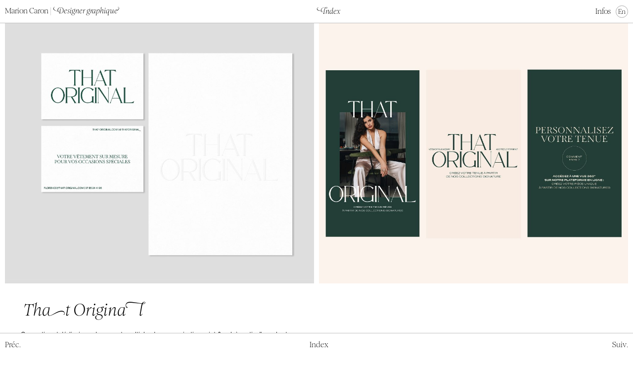

--- FILE ---
content_type: text/html;charset=UTF-8
request_url: https://marioncaron.com/work/that-original
body_size: 8066
content:
<!DOCTYPE html>
<html lang="fr">
<head>
    <meta charset="utf-8" />
    <title>That Original | Marion Caron</title>

    <meta http-equiv="X-UA-Compatible" content="IE=edge">
    <meta name="viewport" content="width=device-width, initial-scale=1.0, minimum-scale=1.0, maximum-scale=1.0, user-scalable=no">
    <meta name="generator" content="GravCMS" />
<meta name="description" content="Marion Caron est designer graphique indépendante basée à Paris | Objets imprimés, direction artistique, brand design, identités graphiques " />
<meta name="keywords" content="graphisme, design graphique, édition, livres, objets imprimés, graphic design, books, book design" />
    <meta property="og:title" content="That Original | Marion Caron">
    <meta property="og:image" content="">
    <meta name="description" content="Marion Caron est designer graphique indépendante basée à Paris | Objets imprimés, direction artistique, brand design, identités graphiques ">
    <meta name="keywords" content="graphisme, design graphique, édition, livres, objets imprimés, graphic design, books, book design">

    <link rel="icon" type="image/png" href="" />
    <link rel="canonical" href="https://marioncaron.com/work/that-original" />

                    <link href="/user/plugins/markdown-notices/assets/notices.css" type="text/css" rel="stylesheet">
<link href="/user/plugins/form/assets/form-styles.css" type="text/css" rel="stylesheet">
<link href="/user/plugins/login/css/login.css" type="text/css" rel="stylesheet">
<link href="/user/themes/marion_theme/css/stylesheet.css" type="text/css" rel="stylesheet">


</head>
<body class="project">


<header id="menu" role="banner">
    <nav>
        <button id="mobile" aria-controls="list-menu" aria-expanded="false"><img src="/user/themes/marion_theme/images/menu.svg" aria-hidden="true" /><span class="visually-hidden">Menu</span></button>
        <ul>
            <li><a href="/" title="Marion Caron | Design graphique : Accueil">Marion Caron <span>|&nbsp;</span><span><span class="alternate">D</span>esigner graphiqu<span class="alternate">e</span></span></a></li>
            <li id="list-menu" class="hide">
                <ul id="pages">
                                                                                                                                                    <li class="selected"><a class="page" href="/work"><span class="alternate">I</span>ndex</a></li>
                                                                                                                            <div>
                                                            <li ><a class="page" href="/about"><span class="alternate">I</span>nfo<span class="alternate">s</span></a></li>
                                                                                                            <li><a class="en" lang="en" href="/en/work/that-original">En<span class="visually-hidden">glish</span></a></li>
                                        </div>
                    <div class="breaker"></div>
                    <li class="mobile">contact <span aria-hidden="true">[</span>at<span aria-hidden="true">]</span> marioncaron [</span>point<span aria-hidden="true">]</span> com</li>
                    <li class="mobile"><a href="https://www.instagram.com/marion___caron/?hl=fr">Instagram</a></li>
                    <li class="mobile"><a href="https://fr.linkedin.com/in/marion-caron-951b326b">LinkedIn</a></li>
                    <div class="breaker"></div>
                </ul>
            </li>
        </ul>
    </nav>
</header>

<main role="main">
    <h1 class="visually-hidden">That Original</h1>
    
                                                                                                                                                    
    <div id="container">

                <div id="screen-height">

            <div id="preview">
                                    <div class="medias">
                                                                                                                    <div>
                                                                                                                        <img alt="" src="/user/pages/02.work/25.that-original/0_TO.jpg" />
                                                                                                            </div>
                                                                                                                                                <div>
                                                                                                                        <img alt="" src="/user/pages/02.work/25.that-original/4_TO.jpg" />
                                                                                                            </div>
                                                                                                                                                                                </div>
                            </div>

            <div id="title">
                <h2 aria-hidden="true">Th<span class="alternate">a</span>t Origina<span class="alternate">l</span></h2>
            </div>

        </div>

        <div id="content">

            <div id="text">
                <div id="main-text">
                                    </div>
                <div id="credits">
                                            <p>Conception et déclinaisons de supports multiples de communication print &amp; web à partir d'une charte graphique existante.</p>
                                                            </div>
            </div>

                            <div class="medias">
                                                                                                                                                                                            <div>
                                                                                                            <img alt="" src="/user/pages/02.work/25.that-original/1_TO.jpg" />
                                                                                                </div>
                                                                                                                            <div>
                                                                                                            <img alt="" src="/user/pages/02.work/25.that-original/3_TO.jpg" />
                                                                                                </div>
                                                            </div>
            
        </div>

    </div>

</main>

                                                                                                        
<footer role="contentinfo" >
    <nav>
        <ul>
                                                                                                                                                                                                                                                                                                                                                                                                                                                                                                                                                                                                                                                                                                                                                                                                                                        <li><a href="/work/tout-est-deja-la-et-pourtant-quelque-chose-commence"><span class="alternate">P</span>ré<span class="alternate">c</span>.</a></li>
                    <li><a href="/work/grenadine">Sui<span class="alternate">v</span>.</a></li>
                    <li><a href="/work"><span class="alternate">I</span>ndex</a></li>
                                                                </ul>
    </nav>
</footer>


<script src="/user/themes/marion_theme/js/script.js"></script>
<script src="/user/themes/marion_theme/js/video.js"></script>


</body>
</html>


--- FILE ---
content_type: text/css
request_url: https://marioncaron.com/user/themes/marion_theme/css/stylesheet.css
body_size: 26841
content:
@charset "UTF-8";
@font-face {
  font-family: "Ostia Antica";
  src: url("../fonts/ostia-antica-light.woff2") format("woff2");
  font-weight: normal;
  font-style: normal;
}
@font-face {
  font-family: "Romie Regular";
  src: url("../fonts/romie-regular.woff2") format("woff2");
  font-weight: normal;
  font-style: normal;
}
@font-face {
  font-family: "Romie Italic";
  src: url("../fonts/romie-italic.woff2") format("woff2");
  font-weight: normal;
  font-style: italic;
}
:root {
  font-family: "Romie Regular", serif;
  font-size: 1em;
  line-height: 1.5;
  color: black;
}

* {
  -webkit-box-sizing: border-box;
  -moz-box-sizing: border-box;
  box-sizing: border-box;
  margin: 0;
  padding: 0;
}

html, body, div, span, applet, object, iframe,
h1, h2, h3, h4, h5, h6, p, blockquote, pre,
a, abbr, acronym, address, big, cite, code,
del, dfn, em, img, ins, kbd, q, s, samp,
small, strike, strong, sub, sup, tt, var,
b, u, i, center,
dl, dt, dd, ol, ul, li,
fieldset, form, label, legend,
table, caption, tbody, tfoot, thead, tr, th, td,
article, aside, canvas, details, embed,
figure, figcaption, footer, header, hgroup,
main, menu, nav, output, ruby, section, summary,
time, mark, audio, video, button {
  margin: 0;
  padding: 0;
  border: 0;
  font-size: 1rem;
  font: inherit;
  vertical-align: baseline;
  box-sizing: border-box;
}

/* HTML5 display-role reset for older browsers */
article, aside, details, figcaption, figure,
footer, header, hgroup, main, menu, nav, section {
  display: block;
}

/* HTML5 hidden-attribute fix for newer browsers */
*[hidden] {
  display: none;
}

ol, ul, li {
  list-style: none;
}

blockquote, q {
  quotes: none;
}

blockquote :first-child::before, q::before {
  content: "« ";
}

blockquote :last-child::after, q::after {
  content: " »";
}

p {
  margin: 1rem 0;
}

a {
  text-decoration: none;
  color: black;
}

button {
  background-color: transparent;
  border: none;
  cursor: pointer;
}
button:active {
  color: black;
}

table {
  border-collapse: collapse;
  border-spacing: 0;
}

strong {
  font-weight: bold;
}

em {
  font-weight: normal;
  font-style: italic;
}

sup {
  vertical-align: super;
  font-size: 0.5rem;
}

.visually-hidden,
.visually-hidden-focusable:not(:focus):not(:focus-within) {
  position: absolute !important;
  width: 1px !important;
  height: 1px !important;
  padding: 0 !important;
  margin: -1px !important;
  overflow: hidden !important;
  clip: rect(0, 0, 0, 0) !important;
  white-space: nowrap !important;
  border: 0 !important;
}

html {
  min-height: -webkit-fill-available;
}

body {
  width: 100%;
  min-height: 100vh;
  min-height: -webkit-fill-available;
  overflow-x: hidden;
}

body {
  position: relative;
}
@media (min-width: 1024px) {
  body {
    padding-bottom: 10px;
  }
}
body main a {
  position: relative;
  color: black;
  box-decoration-break: clone;
}
body main a::before {
  content: "";
  position: absolute;
  z-index: -1;
  left: 0;
  right: 0;
  bottom: 0;
  background: #C0C0C0;
  height: 1px;
}
body main a:hover::before, body main a:focus::before, body main a:active::before {
  animation-name: underline;
  animation-duration: 0.5s;
  animation-fill-mode: forwards;
}

@keyframes underline {
  from {
    right: 100%;
  }
  to {
    right: 0;
  }
}
header#menu {
  position: sticky;
  top: 0;
  width: 100%;
  z-index: 1000;
  padding: 10px 5px;
  background-color: white;
  border-bottom: 1px solid #C0C0C0;
}
header#menu.expanded {
  position: fixed;
}
@media (min-width: 1024px) {
  header#menu {
    padding: 10px;
    background-color: none;
  }
}
header#menu nav > ul {
  display: flex;
  align-items: flex-start;
}
header#menu nav > ul {
  justify-content: space-between;
  flex-wrap: wrap;
}
header#menu nav > ul a {
  font-size: 1rem;
}
header#menu nav > ul a.page {
  font-size: 2rem;
}
@media (min-width: 1024px) {
  header#menu nav > ul a {
    font-size: 1rem;
  }
  header#menu nav > ul a.page {
    font-size: 0.9rem;
  }
}
@media (min-width: 1024px) {
  header#menu nav > ul li.mobile, header#menu nav > ul .breaker {
    display: none;
  }
}
header#menu nav > ul > li:first-of-type {
  padding: 0 calc(1rem + 10px) 0 0;
  white-space: nowrap;
}
header#menu nav > ul > li:first-of-type a {
  font-size: 0.9rem;
}
header#menu nav > ul > li:first-of-type span:not(.alternate) {
  display: inline-block;
}
header#menu nav > ul > li:first-of-type span:not(.alternate):last-of-type {
  font-family: "Romie Italic";
  font-style: italic;
}
@media (min-width: 1024px) {
  header#menu nav > ul > li:first-of-type {
    width: 50%;
  }
}
header#menu nav > ul li#list-menu {
  position: fixed;
  top: 45px;
  left: 0;
  width: 100%;
  height: 100vh;
  overflow: hidden;
  padding: 1rem 0 1.25rem 0;
  background-color: white;
}
@media (min-width: 1024px) {
  header#menu nav > ul li#list-menu {
    position: unset;
    top: unset;
    left: unset;
    width: 50%;
    height: unset;
    margin: unset;
    padding: 1px 0;
    justify-content: flex-end;
    border-bottom: unset;
  }
  header#menu nav > ul li#list-menu.hide {
    display: flex;
  }
}
header#menu nav > ul li#list-menu > ul a:hover, header#menu nav > ul li#list-menu > ul a:active, header#menu nav > ul li#list-menu > ul a:focus {
  font-family: "Romie Italic";
  font-style: italic;
}
header#menu nav > ul li#list-menu > ul a:hover .tooltip, header#menu nav > ul li#list-menu > ul a:active .tooltip, header#menu nav > ul li#list-menu > ul a:focus .tooltip {
  font-weight: normal;
}
header#menu nav > ul li#list-menu > #pages {
  display: flex;
  flex-direction: column;
  width: 100%;
  margin-left: calc(2rem + 5px);
}
@media (min-width: 1024px) {
  header#menu nav > ul li#list-menu > #pages {
    flex-direction: row;
    justify-content: space-between;
    margin-left: unset;
  }
}
header#menu nav > ul li#list-menu > #pages > li:first-of-type {
  margin-bottom: 10px;
}
@media (min-width: 1024px) {
  header#menu nav > ul li#list-menu > #pages > li:first-of-type {
    margin-bottom: unset;
  }
}
header#menu nav > ul li#list-menu > #pages div > li:first-of-type {
  margin-bottom: 15px;
}
@media (min-width: 1024px) {
  header#menu nav > ul li#list-menu > #pages div > li:first-of-type {
    margin-bottom: unset;
  }
}
@media (min-width: 1024px) {
  header#menu nav > ul li#list-menu > #pages div:not(.breaker) {
    display: flex;
  }
}
header#menu nav > ul li#list-menu > #pages div:not(.breaker) li:last-of-type {
  margin-bottom: 5px;
}
@media (min-width: 1024px) {
  header#menu nav > ul li#list-menu > #pages div:not(.breaker) li:last-of-type {
    margin: 0 0 0 10px;
  }
}
header#menu nav > ul li#list-menu > #pages div:not(.breaker) li:last-of-type a {
  border-radius: 50%;
  border: 1px solid #A9A9A9;
}
@media (min-width: 1024px) {
  header#menu nav > ul li#list-menu > #pages div:not(.breaker) li:last-of-type a {
    font-size: 0.8rem;
    vertical-align: text-bottom;
  }
}
header#menu nav > ul li#list-menu > #pages div:not(.breaker) li:last-of-type a.en {
  padding: 3px 4px;
}
header#menu nav > ul li#list-menu > #pages div:not(.breaker) li:last-of-type a.en:hover, header#menu nav > ul li#list-menu > #pages div:not(.breaker) li:last-of-type a.en:active, header#menu nav > ul li#list-menu > #pages div:not(.breaker) li:last-of-type a.en:focus {
  padding: 5px 4px;
}
header#menu nav > ul li#list-menu > #pages div:not(.breaker) li:last-of-type a.fr {
  padding: 3px 6px;
}
header#menu nav > ul li#list-menu > #pages div:not(.breaker) li:last-of-type a.fr:hover, header#menu nav > ul li#list-menu > #pages div:not(.breaker) li:last-of-type a.fr:active, header#menu nav > ul li#list-menu > #pages div:not(.breaker) li:last-of-type a.fr:focus {
  padding: 5px;
}
header#menu nav > ul li#list-menu .breaker {
  margin-top: 1.75rem;
  border-bottom: 1px solid #C0C0C0;
  width: 2rem;
}
header#menu nav > ul li#list-menu .breaker:not(:last-of-type) {
  margin-bottom: 0.75rem;
}

button#mobile {
  position: fixed;
  z-index: 1000;
  top: 10px;
  right: 0;
  margin-right: 5px;
  display: block;
}
@media (min-width: 1024px) {
  button#mobile {
    display: none;
  }
}
button#mobile img {
  height: 0.75rem;
}

li#list-menu.mobile {
  position: absolute;
  z-index: 999;
  top: calc(3em + 10px);
  left: 0;
  width: 100%;
  display: block;
  overflow-x: hidden;
}
@media (min-width: 1024px) {
  li#list-menu.mobile {
    display: none;
  }
}
li#list-menu.mobile > #menu-container {
  margin: 10px;
}
li#list-menu.mobile > #menu-container > ul a:not(.lang) {
  font-size: 12vw;
}
li#list-menu.mobile > #menu-container > #lang li:not(:last-of-type) {
  display: inline-block;
}
li#list-menu.mobile > #menu-container > #lang li:not(:last-of-type) a {
  font-family: "Romie Regular";
  font-size: 8.5vw;
}
li#list-menu.mobile > #menu-container > #lang li:first-of-type {
  margin-right: 1rem;
}

main {
  width: 100%;
  margin-bottom: 10px;
  padding: 10px 10px 0 10px;
  position: relative;
}
@media (min-width: 1024px) {
  main {
    position: static;
    margin-bottom: 20px;
  }
}

div.error {
  position: absolute;
  width: 100%;
  height: calc(100vh - 69px);
  top: 0;
  left: 0;
  padding: 10px;
  z-index: -1;
  display: flex;
  flex-direction: column;
  justify-content: center;
  align-items: center;
  text-align: center;
}
@media (min-width: 1024px) {
  div.error {
    height: 100%;
  }
}

body.home {
  background-image: none;
  padding-bottom: 0;
  max-height: 100vh;
  display: flex;
  flex-direction: column;
  align-items: stretch;
}
body.home header#menu nav > ul li#list-menu > #pages > li:first-of-type {
  margin-bottom: 5px;
}
@media (min-width: 1024px) {
  body.home header#menu nav > ul li#list-menu > #pages > li:first-of-type {
    margin-bottom: unset;
  }
}
body.home main {
  flex: 1;
  overflow-x: auto;
  overflow-y: hidden;
  height: 100%;
  padding: 0;
  margin-top: 0;
  margin-bottom: 0;
}
@media (min-width: 1024px) {
  body.home main {
    position: unset;
  }
}
body.home #img-container {
  display: flex;
  height: 100%;
  font-size: 0;
  z-index: 1;
}
body.home #img-container a {
  height: 100%;
  display: inline-block;
  border-radius: 0;
  box-shadow: none;
  background: none;
  background-color: black;
}
body.home #img-container a:not(:last-of-type) {
  border-right: 1px solid black;
}
body.home #img-container img, body.home #img-container video {
  height: 100%;
}

body.work {
  padding-bottom: 0;
  position: static;
}
body.work header#menu nav > ul li#list-menu > #pages > li:first-of-type {
  margin-bottom: 0;
}
body.work button#mobile {
  position: absolute;
}
body.work main {
  padding: 0 2.5px;
  margin-bottom: unset;
}
@media (min-width: 1024px) {
  body.work main {
    padding: 0 5px;
    height: 100%;
  }
}
body.work main #container ul {
  display: grid;
  grid-template-columns: 100%;
  font-family: "Romie Regular";
  /* if img/video = object-fit: cover */
}
body.work main #container ul li:not(:last-of-type) {
  margin: 0 2.5px 5px 2.5px;
}
body.work main #container ul li:last-of-type {
  margin: 0 2.5px;
}
@media (orientation: landscape), (min-width: 667px) and (max-width: 1023px) and (min-height: 667px) {
  body.work main #container ul {
    grid-template-columns: 50% 50%;
  }
}
@media (min-width: 667px) and (max-width: 1023px) {
  body.work main #container ul li:not(:last-of-type):not(:nth-last-child(2)) {
    margin: 0 2.5px 5px 2.5px;
  }
  body.work main #container ul li:nth-last-child(2), body.work main #container ul li:last-of-type {
    margin: 0 2.5px;
  }
}
@media (min-width: 1024px) {
  body.work main #container ul li:not(:last-of-type):not(:nth-last-child(2)) {
    margin: 0 5px 10px 5px;
  }
  body.work main #container ul li:nth-last-child(2), body.work main #container ul li:last-of-type {
    margin: 0 5px;
  }
}
body.work main #container ul h2 {
  height: 100%;
}
body.work main #container ul a, body.work main #container ul .video-container {
  display: flex;
  /* if img/video = object-fit: cover */
  height: 100%;
}
body.work main #container ul a {
  border-radius: unset;
}
body.work main #container ul a::before {
  content: unset;
}
body.work main #container ul a:hover::before, body.work main #container ul a:active::before, body.work main #container ul a:focus::before {
  content: unset;
}
body.work main #container ul a:hover img.absolute, body.work main #container ul a:active img.absolute, body.work main #container ul a:focus img.absolute {
  opacity: 0;
}
body.work main #container ul img, body.work main #container ul video {
  width: 100%;
  height: 100%;
}
body.work main #container ul img, body.work main #container ul video {
  object-fit: cover;
  object-position: center;
}
body.work main #container ul img.absolute {
  position: absolute;
  transition: opacity 0.5s ease-in-out;
}
body.work main #container ul video {
  cursor: pointer;
  background-color: black;
}

.project {
  padding-bottom: unset;
}
.project header#menu {
  position: relative;
}
@media (max-width: 1023px) {
  .project header#menu {
    padding: 5px;
    padding: 10px 5px;
  }
  .project header#menu nav {
    display: flex;
  }
  .project header#menu button#mobile {
    position: relative;
    left: calc(100% - 23px);
    top: 0;
  }
  .project header#menu ul {
    margin-left: -28px;
  }
  .project header#menu nav > ul li#list-menu > #pages > li:first-of-type {
    margin-bottom: 0;
  }
}
.project main {
  padding: unset;
  margin: unset;
}
.project #container {
  padding: 0 2.5px;
}
@media (min-width: 1024px) {
  .project #container {
    padding: 0 5px;
  }
}
.project h2 {
  font-family: "Romie Italic";
  font-style: italic;
  font-size: 2rem;
  margin: 1rem 0 1rem 0;
}
.project #title {
  padding-right: 2.5px;
}
@media (min-width: 1024px) {
  .project #title {
    padding: 0 5px;
  }
}
.project #title, .project #text {
  margin-left: 5px;
}
@media (min-width: 1024px) {
  .project #title, .project #text {
    margin-left: 10px;
  }
}
@media (min-width: 1024px) {
  .project h2 {
    margin: 2rem 0 1rem 0;
  }
  .project #title, .project #text {
    margin-left: calc(2rem + 10px / 2);
  }
}
@media (min-width: 1024px) and (min-width: 1024px) {
  .project #title, .project #text {
    margin-left: calc(2rem + 10px / 2);
  }
}
@media (min-width: 1024px) {
  .project #text {
    width: 50%;
    padding-right: calc(2rem + 10px);
  }
}
@media (min-width: 1024px) and (min-width: 1024px) {
  .project #text {
    padding-right: calc(2rem + 10px);
  }
}
@media (max-width: 1023px) {
  .project #preview .medias div:nth-of-type(2) {
    display: none;
  }
}
.project #credits {
  font-family: "Ostia Antica";
  font-size: 0.7rem;
}
.project #credits a::before {
  bottom: 0.4em;
}
.project #content .medias {
  margin-top: 1rem;
}
.project #content .medias div:not(:last-of-type) {
  margin: 0 2.5px 5px 2.5px;
}
@media (min-width: 1024px) {
  .project #content .medias div:not(:last-of-type) {
    margin: 0 5px 10px 5px;
  }
}
.project #content .medias div:last-of-type {
  margin: 0 2.5px;
}
@media (min-width: 1024px) {
  .project #content .medias div:last-of-type {
    margin: 0 5px;
  }
}
@media (min-width: 1024px) {
  .project #content .medias {
    margin-top: 2rem;
  }
  .project #content .medias div:not(:last-of-type):not(:nth-last-child(2)) {
    margin: 0 5px 10px 5px;
  }
  .project #content .medias div:last-of-type, .project #content .medias div:nth-last-child(2):not(.custom) {
    margin: 0 5px -3px 5px;
  }
  .project #content .medias div:nth-last-child(2).custom {
    margin: 0 5px 10px 5px;
  }
}
.project #preview .medias div {
  margin: 0 2.5px;
}
@media (min-width: 1024px) {
  .project #preview .medias div {
    margin: 0 5px;
  }
}
.project .medias > div.custom {
  grid-column: 1/3;
  margin: 0 5px 0 0;
}
@media (min-width: 1024px) {
  .project .medias > div.custom {
    margin: 0 5px 0 0;
  }
}
@media (min-width: 1024px) {
  .project .medias {
    display: grid;
    grid-template-columns: 50% 50%;
    margin-bottom: unset;
  }
}
.project img, .project video {
  width: 100%;
  display: block;
}
.project video {
  cursor: pointer;
  background-color: black;
}
.project footer {
  position: sticky;
  background-color: white;
  padding: 10px 5px;
  height: 45px;
  border-top: 1px solid #C0C0C0;
}
@media (min-width: 1024px) {
  .project footer {
    bottom: 0;
  }
}
@media (max-width: 1023px) {
  .project footer:not(.video-page) {
    bottom: 0;
  }
  .project footer.video-page {
    top: 100%;
  }
}
@media (min-width: 1024px) {
  .project footer {
    height: 47px;
    padding: 10px;
  }
}
.project footer nav {
  display: flex;
  width: 100%;
  height: 100%;
}
.project footer ul {
  display: flex;
  justify-content: space-between;
  align-items: center;
  width: 100%;
}
.project footer ul li:first-of-type a {
  width: 52px;
}
.project footer ul li:nth-of-type(2) {
  order: 3;
}
.project footer ul li:nth-of-type(2) a {
  width: 32px;
}
.project footer ul li:last-of-type {
  order: 2;
}
.project footer ul li:last-of-type a {
  width: 48px;
}
.project footer ul a {
  display: block;
  font-size: 0.9rem;
}
.project footer ul a::before {
  content: unset;
}
.project footer ul a:hover, .project footer ul a:active, .project footer ul a:focus {
  font-family: "Romie Italic";
  font-style: italic;
}
@media (min-width: 1024px) and (min-height: 667px) {
  .project #preview .medias {
    height: 87vh;
  }
  .project #preview .medias div {
    display: flex;
  }
  .project #preview .medias div img {
    object-fit: cover;
    object-position: center;
  }
}
@media (min-width: 1024px) and (min-height: 667px) and (max-height: 1450px) {
  .project #preview .medias {
    height: 86vh;
  }
}
@media (min-width: 1024px) and (min-height: 667px) and (max-height: 1325px) {
  .project #preview .medias {
    height: 85vh;
  }
}
@media (min-width: 1024px) and (min-height: 667px) and (max-height: 1250px) {
  .project #preview .medias {
    height: 84vh;
  }
}
@media (min-width: 1024px) and (min-height: 667px) and (max-height: 1150px) {
  .project #preview .medias {
    height: 83vh;
  }
}
@media (min-width: 1024px) and (min-height: 667px) and (max-height: 1100px) {
  .project #preview .medias {
    height: 82vh;
  }
}
@media (min-width: 1024px) and (min-height: 667px) and (max-height: 999px) {
  .project #preview .medias {
    height: 80vh;
  }
}
@media (min-width: 1024px) and (min-height: 667px) and (max-height: 949px) {
  .project #preview .medias {
    height: 79vh;
  }
}
@media (min-width: 1024px) and (min-height: 667px) and (max-height: 899px) {
  .project #preview .medias {
    height: 78vh;
  }
}
@media (min-width: 1024px) and (min-height: 667px) and (max-height: 849px) {
  .project #preview .medias {
    height: 77vh;
  }
}
@media (min-width: 1024px) and (min-height: 667px) and (max-height: 799px) {
  .project #preview .medias {
    height: 76vh;
  }
}
@media (min-width: 1024px) and (min-height: 667px) and (max-height: 774px) {
  .project #preview .medias {
    height: 74vh;
  }
}
@media (min-width: 1024px) and (min-height: 667px) and (max-height: 724px) {
  .project #preview .medias {
    height: 73vh;
  }
}
@media (min-width: 1024px) and (min-height: 667px) and (max-height: 699px) {
  .project #preview .medias {
    height: 72vh;
  }
}

body.about {
  padding-bottom: unset;
  margin-bottom: 2.5px;
}
@media (min-width: 1024px) {
  body.about {
    margin-bottom: 5px;
  }
}
body.about .full-content {
  margin-bottom: 2.5px;
}
@media (min-width: 1024px) {
  body.about .full-content {
    margin-bottom: 5px;
  }
}
@media (min-width: 1024px) and (min-height: 800px) {
  body.about:not(.full-content) {
    margin-bottom: unset;
  }
}
@media (min-width: 1024px) {
  body.about .flex {
    display: flex;
    justify-content: space-between;
    align-items: flex-start;
  }
  body.about .flex:last-of-type div {
    display: block;
  }
}
body.about header#menu nav > ul li#list-menu > #pages div > li:first-of-type {
  margin-bottom: 2.5px;
}
@media (min-width: 1024px) {
  body.about header#menu nav > ul li#list-menu > #pages div > li:first-of-type {
    margin-bottom: unset;
  }
}
body.about main {
  padding: 0 5px;
  margin-bottom: unset;
}
@media (min-width: 1024px) {
  body.about main {
    padding: 0 10px;
  }
}
body.about #images-container div img {
  width: 100%;
  height: 100%;
  display: block;
  object-fit: cover;
  object-position: center;
}
body.about #images-container div:last-of-type {
  display: none;
}
@media (min-width: 767px) {
  body.about #images-container {
    display: -webkit-flex;
    display: flex;
  }
  body.about #images-container div {
    flex-grow: 1;
  }
  body.about #images-container div:first-of-type {
    margin-right: 2.5px;
  }
  body.about #images-container div:last-of-type {
    display: block;
    margin-left: 2.5px;
  }
}
@media (min-width: 1024px) {
  body.about #images-container div:first-of-type {
    margin-right: 5px;
  }
  body.about #images-container div:last-of-type {
    margin-left: 5px;
  }
}
body.about #content {
  padding-top: 1rem;
}
body.about #content > div:nth-of-type(2) h2 {
  margin-top: 1rem;
}
body.about #content > div:not(:first-of-type):not(:nth-of-type(2)) h2 {
  margin-top: 5px;
}
body.about #content h2 {
  font-size: 1.5rem;
}
body.about #content h2 span.text-content {
  display: none;
}
body.about #content h2 button.mobile {
  color: black !important;
}
body.about #content h2 button.mobile:hover, body.about #content h2 button.mobile:active, body.about #content h2 button.mobile:focus {
  font-family: "Romie Italic";
  font-style: italic;
  color: black !important;
}
@media (min-width: 1024px) {
  body.about #content h2 {
    font-family: "Romie Italic";
    font-style: italic;
    margin-top: unset !important;
  }
  body.about #content h2 button.mobile {
    display: none;
  }
  body.about #content h2 span.text-content {
    display: inline-block;
  }
}
body.about #content time {
  display: inline;
}
@media (min-width: 1024px) {
  body.about #content #contact-content, body.about #content #teaching-content, body.about #content #services-content, body.about #content div:not(#marquee):nth-of-type(6) div {
    width: 50%;
  }
}
body.about #content ul.flex {
  justify-content: flex-start;
}
body.about #content > div:first-of-type p {
  margin: 0;
}
body.about #content div:not(:first-of-type) p {
  margin: 0;
}
body.about #content div.flex:nth-of-type(2) ul {
  flex-direction: column;
  flex-wrap: wrap;
}
body.about #content div.flex:nth-of-type(2) ul:not(.hide) {
  display: flex;
}
body.about #content div.flex:nth-of-type(2) ul li:nth-of-type(1) {
  order: 2;
}
body.about #content div.flex:nth-of-type(2) ul li:nth-of-type(2) {
  order: 3;
}
body.about #content div.flex:nth-of-type(2) ul li:nth-of-type(3) {
  order: 1;
}
@media (min-width: 1024px) {
  body.about #content div.flex:nth-of-type(2) ul {
    flex-direction: row;
  }
  body.about #content div.flex:nth-of-type(2) ul .desktop:nth-of-type(1) {
    order: 1;
  }
  body.about #content div.flex:nth-of-type(2) ul .desktop:nth-of-type(2) {
    order: 2;
  }
  body.about #content div.flex:nth-of-type(2) ul li:nth-of-type(1) {
    order: 1;
  }
  body.about #content div.flex:nth-of-type(2) ul li:nth-of-type(2) {
    order: 2;
  }
  body.about #content div.flex:nth-of-type(2) ul li:nth-of-type(3) {
    order: 3;
  }
}
body.about #content div:nth-of-type(3) li:not(:last-of-type) {
  margin: 0 0 5px 0;
}
body.about #content div:nth-of-type(4) ul, body.about #content div#marquee.mobile ul, body.about #content div#marquee.desktop ul {
  display: flex;
  flex-wrap: wrap;
}
@media (min-width: 1024px) {
  body.about #content div#marquee.desktop li {
    font-size: 1.25rem;
  }
}
body.about #content #teaching ul {
  flex-direction: column;
}
body.about #content #teaching p {
  display: inline;
}
body.about #content #teaching #last-item, body.about #content #teaching button#plus {
  display: inline;
}
body.about #content #teaching button#plus {
  display: none;
  margin-left: 2px;
  border: 1px solid #A9A9A9;
  border-radius: 50%;
  font-weight: bold;
  line-height: 1;
  vertical-align: top;
  font-family: "Romie Italic";
  font-style: italic;
}
body.about #content #teaching button#plus[aria-expanded=true] {
  padding: 2px 7px;
}
body.about #content #teaching button#plus[aria-expanded=false] {
  padding: 2px 5px;
}
@media (min-width: 1024px) {
  body.about #content #teaching button#plus {
    display: inline;
  }
}
body.about #content #teaching #hidden-list {
  margin-top: 5px;
}
@media (max-width: 1023px) {
  body.about #content #teaching #hidden-list.hide {
    display: unset;
  }
}
@media (max-width: 1023px) {
  body.about #content #marquee.mobile {
    margin: 10px 0;
    padding: 10px;
  }
  body.about #content #marquee.mobile.stroke {
    border-top: 1px solid #C0C0C0;
    border-bottom: 1px solid #C0C0C0;
  }
  body.about #content #marquee.desktop {
    display: none;
  }
}
@media (min-width: 1024px) {
  body.about #content #marquee.mobile {
    display: none;
  }
  body.about #content .stroke {
    border-bottom: 1px solid #C0C0C0;
  }
  body.about #content .stroke:not(:first-of-type) {
    padding: 5px 0;
  }
  body.about #content .stroke:first-of-type {
    padding: 0 0 10px 0;
  }
  body.about #content .stroke:nth-last-child(2) {
    margin-bottom: 5px;
  }
}
body.about #content .center {
  align-items: center;
}
body.about #content div#marquee.mobile, body.about #content div#marquee.desktop {
  overflow: hidden;
}
body.about #content div#marquee.mobile div, body.about #content div#marquee.desktop div {
  width: 1800%;
  display: inline-flex;
}
body.about #content div#marquee.mobile div span, body.about #content div#marquee.desktop div span {
  -moz-animation: marquee 15s linear infinite backwards;
  -webkit-animation: marquee 15s linear infinite backwards;
  animation: marquee 15s linear infinite backwards;
}
body.about #content div#marquee.mobile div ul, body.about #content div#marquee.desktop div ul {
  width: 100%;
}
body.about #content > div h2 + * .desktop {
  display: none;
}
@media (max-width: 1023px) {
  body.about #content div#services ul {
    display: block;
  }
}
@media (min-width: 1024px) {
  body.about #content div:not(:first-of-type) p {
    display: inline;
  }
  body.about #content > div:not(:last-of-type) h2 + *.hide {
    display: flex;
  }
  body.about #content > div h2 + * .desktop {
    display: inline;
  }
}
@-moz-keyframes marquee {
  0% {
    transform: translateX(0%);
  }
  100% {
    transform: translateX(-100%);
  }
}
@-webkit-keyframes marquee {
  0% {
    transform: translateX(0%);
  }
  100% {
    transform: translateX(-100%);
  }
}
@keyframes marquee {
  0% {
    -moz-transform: translateX(0%);
    -webkit-transform: translateX(0%);
    transform: translateX(0%);
  }
  100% {
    -moz-transform: translateX(-100%);
    -webkit-transform: translateX(-100%);
    transform: translateX(-100%);
  }
}

.hide {
  display: none;
}

.selected > * {
  font-family: "Romie Italic";
  font-style: italic;
}

.alternate {
  font-feature-settings: "ss01";
}

.hide-overflow {
  overflow: hidden;
}

/*# sourceMappingURL=stylesheet.css.map */


--- FILE ---
content_type: image/svg+xml
request_url: https://marioncaron.com/user/themes/marion_theme/images/menu.svg
body_size: 5752
content:
<?xml version="1.0" encoding="UTF-8" standalone="no"?>
<!-- Created with Inkscape (http://www.inkscape.org/) -->

<svg
   width="6mm"
   height="3.1329999mm"
   viewBox="0 0 6 3.1329999"
   version="1.1"
   id="svg3804"
   inkscape:version="1.3.2 (091e20ef0f, 2023-11-25, custom)"
   sodipodi:docname="menu.svg"
   xmlns:inkscape="http://www.inkscape.org/namespaces/inkscape"
   xmlns:sodipodi="http://sodipodi.sourceforge.net/DTD/sodipodi-0.dtd"
   xmlns="http://www.w3.org/2000/svg"
   xmlns:svg="http://www.w3.org/2000/svg"
   xmlns:rdf="http://www.w3.org/1999/02/22-rdf-syntax-ns#"
   xmlns:cc="http://creativecommons.org/ns#"
   xmlns:dc="http://purl.org/dc/elements/1.1/">
  <defs
     id="defs3798">
    <rect
       x="-44.724964"
       y="-14.47557"
       width="33.23539"
       height="28.691488"
       id="rect243" />
    <rect
       x="-0.1947386"
       y="0.1947386"
       width="22.849331"
       height="22.459852"
       id="rect183" />
    <clipPath
       clipPathUnits="userSpaceOnUse"
       id="clipPath929">
      <rect
         style="fill:#0000ff;fill-rule:evenodd;stroke-width:0.26505"
         id="rect931"
         width="9.3837881"
         height="8.5572414"
         x="362.1412"
         y="-59.150501" />
    </clipPath>
  </defs>
  <sodipodi:namedview
     id="base"
     pagecolor="#ffffff"
     bordercolor="#666666"
     borderopacity="1.0"
     inkscape:pageopacity="0.0"
     inkscape:pageshadow="2"
     inkscape:zoom="15.405266"
     inkscape:cx="-11.522034"
     inkscape:cy="9.0553451"
     inkscape:document-units="mm"
     inkscape:current-layer="g9754"
     showgrid="false"
     inkscape:window-width="1920"
     inkscape:window-height="1015"
     inkscape:window-x="0"
     inkscape:window-y="0"
     inkscape:window-maximized="1"
     inkscape:snap-bbox="true"
     inkscape:snap-page="true"
     showguides="true"
     inkscape:guide-bbox="true"
     inkscape:snap-nodes="false"
     inkscape:snap-others="false"
     inkscape:bbox-nodes="true"
     inkscape:showpageshadow="2"
     inkscape:pagecheckerboard="0"
     inkscape:deskcolor="#d1d1d1">
    <sodipodi:guide
       position="0,5.9999998"
       orientation="0,1"
       id="guide919"
       inkscape:locked="false" />
    <sodipodi:guide
       position="0,5.9999998"
       orientation="1,0"
       id="guide921"
       inkscape:locked="false" />
    <sodipodi:guide
       position="5.9999998,5.9999998"
       orientation="1,0"
       id="guide923"
       inkscape:locked="false" />
    <sodipodi:guide
       position="0,0"
       orientation="0,1"
       id="guide925"
       inkscape:locked="false" />
  </sodipodi:namedview>
  <metadata
     id="metadata3801">
    <rdf:RDF>
      <cc:Work
         rdf:about="">
        <dc:format>image/svg+xml</dc:format>
        <dc:type
           rdf:resource="http://purl.org/dc/dcmitype/StillImage" />
      </cc:Work>
    </rdf:RDF>
  </metadata>
  <g
     inkscape:label="Calque 1"
     inkscape:groupmode="layer"
     id="layer1"
     transform="translate(0,-291)">
    <g
       id="g9756"
       transform="matrix(0.99911942,0,0,0.99911889,-390.91868,349.20033)"
       inkscape:export-filename="/home/marjorie/images/projets/marion/maquette_final/06.png"
       inkscape:export-xdpi="72"
       inkscape:export-ydpi="72"
       style="stroke-width:1.00088">
      <g
         inkscape:export-ydpi="71.999962"
         inkscape:export-xdpi="71.999962"
         inkscape:export-filename="/home/marjorie/images/projets/marion/maquette2/67.png"
         transform="translate(-15.950324,348.91669)"
         id="g9748"
         style="display:inline;stroke-width:1.00088">
        <g
           inkscape:export-ydpi="71.999962"
           inkscape:export-xdpi="71.999962"
           inkscape:export-filename="/home/marjorie/images/projets/marion/maquette2/26.png"
           transform="translate(-714.75897,-606.79693)"
           id="g9736"
           style="display:inline;stroke-width:1.00088">
          <g
             transform="translate(22.14378)"
             id="g9728"
             style="display:inline;stroke-width:1.00088" />
          <g
             transform="matrix(-1,0,0,1,2225.8743,3.4074327e-7)"
             id="g9730"
             style="display:inline;stroke-width:1.00088" />
          <g
             transform="matrix(1,0,0,-1,22.14378,405.26248)"
             id="g9732"
             style="display:inline;stroke-width:1.00088" />
          <g
             id="g9734"
             transform="rotate(180,1112.9372,202.63125)"
             style="display:inline;stroke-width:1.00088" />
        </g>
        <g
           id="g9746"
           transform="translate(416.39202,121.5227)"
           style="stroke-width:1.00088" />
      </g>
      <g
         transform="translate(28.149595)"
         id="g9754"
         style="stroke-width:1.00088">
        <text
           xml:space="preserve"
           transform="matrix(0.26481653,0,0,0.26481667,363.11362,-58.251656)"
           id="text181"
           style="font-style:normal;font-variant:normal;font-weight:bold;font-stretch:normal;font-size:16px;line-height:0.9;font-family:Ortica;-inkscape-font-specification:'Ortica Bold';text-align:center;letter-spacing:50px;word-spacing:0px;white-space:pre;shape-inside:url(#rect183);fill:#000000;fill-opacity:1;stroke:none" />
        <path
           inkscape:connector-curvature="0"
           id="path1929-2"
           d="m 369.11891,-58.119545 h -6.00529"
           style="fill:none;stroke:#000000;stroke-width:0.264817;stroke-linecap:butt;stroke-linejoin:miter;stroke-miterlimit:4;stroke-dasharray:none;stroke-opacity:1" />
        <path
           inkscape:connector-curvature="0"
           id="path295"
           d="m 369.11891,-55.249024 h -6.00529"
           style="fill:none;stroke:#000000;stroke-width:0.264817;stroke-linecap:butt;stroke-linejoin:miter;stroke-miterlimit:4;stroke-dasharray:none;stroke-opacity:1" />
      </g>
    </g>
  </g>
</svg>


--- FILE ---
content_type: application/javascript
request_url: https://marioncaron.com/user/themes/marion_theme/js/video.js
body_size: 1587
content:
const isTouchDevice = "ontouchstart" in window || navigator.msMaxTouchPoints;
const videos = Array.from(document.querySelectorAll('video'));
const elemFocus = document.getElementsByTagName('*');
const focusArray = [];
let prevElem = undefined;
let nextElem = undefined;

for (var i = 0, len = elemFocus.length; i < len; i++) {
    if (elemFocus[i].tabIndex >= '0' && window.getComputedStyle(elemFocus[i], null).display !== 'none') {
        focusArray.push(elemFocus[i]);
    }
};

videos.forEach((video) => {

    video.removeAttribute('controls');
    if (!isTouchDevice) {    
        video.addEventListener('mouseover', () => {
            video.setAttribute('controls', '');
        });
           
        video.addEventListener('mouseout', () => {
            video.removeAttribute('controls');
        });
    
        video.addEventListener('focus', () => {
            video.setAttribute('controls', '');
            focusArray.forEach((elem) => {
                if (video == elem) {
                    prevElem = focusArray[focusArray.indexOf(elem) - 1];
                    nextElem = focusArray[focusArray.indexOf(elem) + 1];
                }
            });
        });
        
        video.addEventListener('blur', () => {
            [prevElem, nextElem].forEach((elem) => {
                elem.addEventListener('focus', ()=> {
                    video.removeAttribute('controls');
                });
            })
        });
        
    }
    else {
        video.parentElement.addEventListener('click', videoContainerClick);
    }
    
    function videoContainerClick() {
        if (!video.getAttribute('controls')) {
            video.setAttribute('controls', '');
            video.parentElement.removeEventListener('click', videoContainerClick);
        }
    }
});


--- FILE ---
content_type: application/javascript
request_url: https://marioncaron.com/user/themes/marion_theme/js/script.js
body_size: 660
content:
const html = document.querySelector('html');
const menuButton = document.querySelector('button#mobile img');

// Toggle mobile menu
document.querySelector('button#mobile').onclick = function() {
    document.querySelector('#list-menu').classList.toggle('hide');
    document.firstElementChild.classList.toggle('hide-overflow');
    document.getElementById('menu').classList.toggle('expanded');
    let src = menuButton.getAttribute('src');
    if (!document.querySelector('#list-menu').classList.contains('hide')) {
        src = src.replace('menu', 'cross');
    }
    else {
        src = src.replace('cross', 'menu');
    }
    menuButton.setAttribute('src', src);

    if (document.querySelector('#list-menu').classList.contains('hide')) {
        this.setAttribute('aria-expanded', 'false');
    }
    else {
        this.setAttribute('aria-expanded', 'true');
    }
}